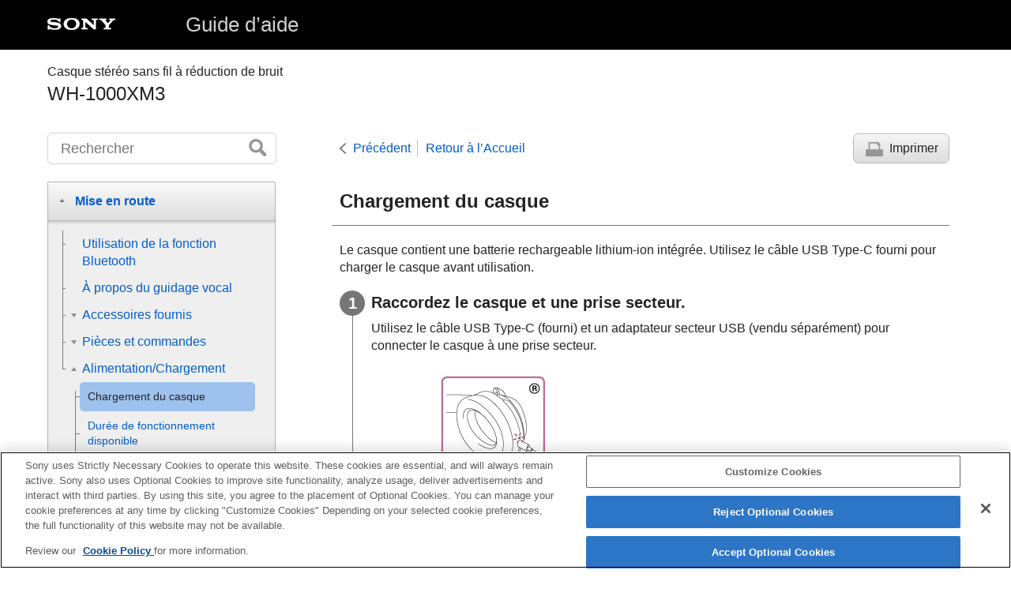

--- FILE ---
content_type: text/html
request_url: https://helpguide.sony.net/mdr/wh1000xm3/v1/fr/contents/TP0001703508.html
body_size: 20226
content:
<!DOCTYPE html>
<html lang="fr" dir="ltr" data-manual-number="4-740-049-21(6)">
<head>
<!-- saved from url=(0016)http://localhost -->
<script src="https://assets.adobedtm.com/962889cb281b/3af702a3fc3d/launch-2f7ca77418cb.min.js" async></script>
<meta charset="utf-8" />
<meta http-equiv="X-UA-Compatible" content="IE=edge" />
<meta name="format-detection" content="telephone=no" />
<meta name="viewport" content="width=device-width" />
<meta name="author" content="Sony Corporation" />
<meta name="copyright" content="Copyright 2018 Sony Corporation" />
<meta name="description" content="Utilisez le câble USB Type-C fourni pour charger le casque." />
<meta name="keywords" content="Casque stéréo sans fil à réduction de bruit,WH-1000XM3" />

<title>WH-1000XM3 | Guide d’aide | Chargement du casque</title>
<link href="../common/css/master.css" rel="stylesheet" />
<!--[if lt IE 9]><link href="../common/css/master_ie8.css" rel="stylesheet" /><![endif]-->
<link href="../common/css/en.css" rel="stylesheet" />
<link id="print_css" href="../common/css/print.css" rel="stylesheet" media="print" />
<!--[if lt IE 9]><script src="../common/js/html5shiv-printshiv.js"></script><![endif]-->
<script src="../search/resource.json" charset="utf-8"></script>
<script src="../common/js/search_library.js" charset="utf-8"></script>
<script src="../common/js/onload.js" charset="utf-8"></script>
<script src="../common/js/run_head.js" charset="utf-8"></script>

</head>
<body data-page-type="contents">

<header role="banner">
<div class="global">
<div class="inner"><img src="../common/img/logo.png" alt="SONY" class="global-logo" /><a href="../index.html" class="global-title">Guide d’aide</a></div>
</div><!-- /.global -->
<div class="manual-name">
<div class="inner">
<h1><span class="category-name">Casque stéréo sans fil à réduction de bruit</span><span class="model-name">WH-1000XM3<span class="model-number"></span></span></h1>
</div>
</div><!-- /.manual-name -->
</header>

<div class="inner">
<div class="utility">
<ul class="utility-nav">
<li class="utility-menu"><a href="#menu"><img src="../common/img/icon_utility_menu.png" alt="menu" /></a></li>
<li class="utility-search"><a href="#header-search" id="header-search-toggle"><img src="../common/img/icon_utility_search.png" alt="Rechercher" /></a></li>
</ul>
<form class="form-search" id="header-search" role="search" onsubmit="return false;">
<div><input type="text" id="id_search" class="form-search-input" value="" title="Rechercher" onkeydown="fncSearchKeyDown(event.keyCode, this.value);" /><input type="image" id="id_search_button" class="form-search-button" alt="Rechercher" src="../common/img/button_search.png" /></div>
</form>
</div><!-- /.utility -->

<noscript>
<div class="noscript">
<p>JavaScript est désactivé.</p>
<p>Veuillez activer JavaScript et recharger la page.</p>
</div>
</noscript>

<ul class="page-nav">
<li class="back"><a href="javascript:history.back();">Précédent</a></li>
<li class="top"><a href="../index.html">Retour à l’Accueil</a></li>
<li class="print"><a href="javascript:openPrintWindow();">Imprimer</a></li>
</ul><!-- /.page-nav -->

<main role="main" id="main">
<h2 id="id_title">Chargement du casque</h2>
<div id="id_content">

<div class="abstract">

<p>Le casque contient une batterie rechargeable lithium-ion intégrée. Utilisez le câble USB Type-C fourni pour charger le casque avant utilisation.</p>
</div>
<div class="taskbody">
  <ol class="step-list">
    
    <li class="step">
<div class="step-desc">Raccordez le casque et une prise secteur.</div>
      <div class="stepresult">
        <p>Utilisez le câble USB Type-C (fourni) et un adaptateur secteur USB (vendu séparément) pour connecter le casque à une prise secteur.</p>
        
          
          <p class="img-left">
<img src="image/i0190_wh1000xm3.png" alt="" style="display:block;" />
</p>
          
        
        
        <ul class="list">
          <li>Le témoin (rouge) du casque s’allume.</li>
          <li>
            Le chargement dure environ 3 heures (*) et le témoin (rouge) s’éteint automatiquement.
            
          </li>
        </ul>
<p class="supplemental"> <sup>*</sup>Temps nécessaire au chargement d’une batterie déchargée à sa pleine capacité. La durée de chargement peut varier selon les conditions d’utilisation.</p>
        Une fois le chargement terminé, débranchez le câble USB Type-C.
      </div>
    </li>
  </ol>
  <div class="postreq">
    <div class="hint">
<h4>Astuce</h4>
      
      <ul>
        <li>Pour charger le casque, vous pouvez également vous connecter à un ordinateur en cours d’exécution à l’aide du câble USB Type-C fourni.</li>
        <li>Si le chargement commence alors que le casque est sous tension, ce dernier se met automatiquement hors tension.</li>
      </ul>
    </div>
    <div class="note">
<h4>Note</h4>
      
      <ul>
        <li>Le chargement peut être impossible avec des câbles autres que le câble USB Type-C fourni.</li>
        
        <li>
          Le chargement peut être impossible ou demander plus de temps selon le type d’adaptateur secteur USB.
        </li>
        <li>Lorsque le casque est raccordé à une prise secteur ou à un ordinateur, toutes les opérations telles que la mise sous tension du casque, l’enregistrement ou la connexion à des périphériques Bluetooth et la lecture de musique sont impossibles.</li>
        <li>Le casque ne peut pas être chargé lorsque l’ordinateur est en mode veille ou veille prolongée. Dans ce cas, modifiez les paramètres de l’ordinateur pour charger le casque encore une fois.</li>
        <li>Si le casque reste inutilisé pendant une période prolongée, la durée d’utilisation de la batterie rechargeable peut diminuer. L’autonomie de la batterie s’améliore néanmoins après quelques recharges.</li>
        <li>Si vous n’utilisez pas le casque pendant une période prolongée, chargez la batterie à sa capacité maximale tous les 6 mois afin d’éviter une décharge excessive.</li>
        <li>Si le casque reste inutilisé pendant une période prolongée, le temps de charge de la batterie peut s’avérer plus long.</li>
        <li>Si le casque détecte un problème lors du chargement en raison des conditions suivantes, le témoin (rouge) clignote. Dans ce cas, chargez le casque encore une fois en respectant la plage de températures de chargement. Si le problème persiste, consultez votre revendeur Sony.<ul class="list">
            <li>La température ambiante dépasse la plage de températures de chargement comprise entre 5 °C et 35 °C (41 °F à 95 °F).</li>
            <li>Le problème vient de la batterie.</li>
          </ul>
        </li>
        <li>Si vous n’utilisez pas le casque pendant une période prolongée, le témoin (rouge) risque de ne pas s’allumer pendant le chargement. Patientez un moment, jusqu’à ce que le témoin (rouge) s’allume.</li>
        <li>Si la durée d’utilisation de la batterie rechargeable intégrée diminue de façon significative, la batterie doit être remplacée. Contactez votre revendeur Sony le plus proche pour remplacer la batterie rechargeable.</li>
        <li>Évitez d’exposer le casque à des changements de température extrêmes, aux rayons directs du soleil, à l’humidité, au sable, à la poussière ou à des chocs électriques. Ne laissez jamais le casque dans un véhicule en stationnement.</li>
        <li>Pour la connexion à un ordinateur, utilisez uniquement le câble USB Type-C fourni et veillez à les raccorder directement entre eux. Un raccordement indirect, par exemple à l’aide d’un concentrateur USB, ne permet pas d’effectuer correctement le chargement.</li>
      </ul>
    </div>
  </div>
</div>

</div><!-- /#id_content -->
<div class="return-pagetop"><a href="#top">Haut de la page</a></div>


<div id="questionnaire" class="questionnaire"></div>
</main>

<div id="sub">
<div class="scrollable">
<nav role="navigation" id="menu">
<ul class="level1">
<li><button type="button"><span>Mise en route</span></button>
<ul class="level2">
<li><a href="TP0001703530.html"><span>Utilisation de la fonction Bluetooth</span></a></li>
<li><a href="TP0001703463.html"><span>À propos du guidage vocal</span></a></li>
<li><button type="button"><span>Accessoires fournis</span></button>
<ul class="level3">
<li><a href="TP0001703488.html"><span>Vérification du contenu de l’emballage</span></a></li>
<li><a href="TP0001886749.html"><span>Rangement du casque dans son étui de transport</span></a></li>
</ul>
</li>
<li><button type="button"><span>Pièces et commandes</span></button>
<ul class="level3">
<li><a href="TP0001703484.html"><span>Emplacement et fonctions des pièces</span></a></li>
<li><a href="TP0001703458.html"><span>À propos du témoin</span></a></li>
</ul>
</li>
<li><button type="button"><span>Alimentation/Chargement</span></button>
<ul class="level3">
<li><a href="TP0001703508.html"><span>Chargement du casque</span></a></li>
<li><a href="TP0001703528.html"><span>Durée de fonctionnement disponible</span></a></li>
<li><a href="TP0001703527.html"><span>Vérification du niveau de charge restant de la batterie</span></a></li>
<li><a href="TP0001703491.html"><span>Configuration requise pour le chargement de la batterie à partir du port USB</span></a></li>
<li><a href="TP0001703460.html"><span>Mise sous tension du casque</span></a></li>
<li><a href="TP0001703448.html"><span>Mise hors tension du casque</span></a></li>
</ul>
</li>
</ul>
</li>
<li><button type="button"><span>Raccordements</span></button>
<ul class="level2">
<li><a href="TP0001703512.html"><span>Établissement d’une connexion sans fil avec des périphériques Bluetooth</span></a></li>
<li><button type="button"><span>Configuration aisée avec l’application</span></button>
<ul class="level3">
<li><a href="TP0001886746.html"><span>Connexion à l’aide de l’application « Sony | Headphones Connect »</span></a></li>
</ul>
</li>
<li><button type="button"><span>Smartphone Android</span></button>
<ul class="level3">
<li><a href="TP0001703468.html"><span>Pairage et connexion à un smartphone Android</span></a></li>
<li><a href="TP0001703533.html"><span>Connexion à un smartphone Android apparié</span></a></li>
<li><a href="TP0001703511.html"><span>Connexion par simple contact (NFC) avec un smartphone Android (Android 4.1 ou ultérieur)</span></a></li>
<li><a href="TP0001703507.html"><span>Déconnexion du smartphone Android par simple contact (NFC)</span></a></li>
<li><a href="TP0001703506.html"><span>Basculement du périphérique par simple contact (NFC)</span></a></li>
</ul>
</li>
<li><button type="button"><span>iPhone (périphériques iOS)</span></button>
<ul class="level3">
<li><a href="TP0001703532.html"><span>Pairage et connexion à un iPhone</span></a></li>
<li><a href="TP0001703531.html"><span>Connexion à un iPhone apparié</span></a></li>
</ul>
</li>
<li><button type="button"><span>Ordinateurs</span></button>
<ul class="level3">
<li><a href="TP0001703504.html"><span>Pairage et connexion à un ordinateur (Windows 10)</span></a></li>
<li><a href="TP0001703513.html"><span>Pairage et connexion à un ordinateur (Windows 8/Windows 8.1)</span></a></li>
<li><a href="TP0001703515.html"><span>Pairage et connexion à un ordinateur (Windows 7)</span></a></li>
<li><a href="TP0001886745.html"><span>Pairage et connexion à un ordinateur (Mac)</span></a></li>
<li><a href="TP0001703466.html"><span>Connexion à un ordinateur apparié (Windows 10)</span></a></li>
<li><a href="TP0001703514.html"><span>Connexion à un ordinateur apparié (Windows 8/Windows 8.1)</span></a></li>
<li><a href="TP0001703509.html"><span>Connexion à un ordinateur apparié (Windows 7)</span></a></li>
<li><a href="TP0001886742.html"><span>Connexion à un ordinateur apparié (Mac)</span></a></li>
</ul>
</li>
<li><button type="button"><span>Autres périphériques Bluetooth</span></button>
<ul class="level3">
<li><a href="TP0001703476.html"><span>Pairage et connexion à d’autres périphériques Bluetooth</span></a></li>
<li><a href="TP0001703478.html"><span>Connexion à un périphérique Bluetooth apparié</span></a></li>
</ul>
</li>
<li><button type="button"><span>Connexion multipoint</span></button>
<ul class="level3">
<li><a href="TP0001703461.html"><span>Connexion du casque à un lecteur de musique et un smartphone ou un téléphone portable</span></a></li>
<li><a href="TP0001703501.html"><span>Connexion du casque à 2 smartphones Android</span></a></li>
<li><a href="TP0001703472.html"><span>Connexion du casque à un smartphone Android et un iPhone</span></a></li>
</ul>
</li>
<li><a href="TP0001703467.html"><span>Coupure de la connexion Bluetooth (après utilisation)</span></a></li>
<li><a href="TP0001703474.html"><span>Utilisation du câble pour casque fourni</span></a></li>
</ul>
</li>
<li><button type="button"><span>Écoute de musique</span></button>
<ul class="level2">
<li><button type="button"><span>Écoute de musique via une connexion Bluetooth</span></button>
<ul class="level3">
<li><a href="TP0001703480.html"><span>Écoute de musique à partir d’un périphérique connecté via Bluetooth</span></a></li>
<li><a href="TP0001703482.html"><span>Commande du périphérique audio (connexion Bluetooth)</span></a></li>
<li><a href="TP0001703467.html"><span>Coupure de la connexion Bluetooth (après utilisation)</span></a></li>
</ul>
</li>
<li><button type="button"><span>Fonction antibruit</span></button>
<ul class="level3">
<li><a href="TP0001703469.html"><span>Qu’est-ce que la fonction antibruit ?</span></a></li>
<li><a href="TP0001703457.html"><span>Utilisation de la fonction antibruit</span></a></li>
<li><a href="TP0001886744.html"><span>Optimisation de la fonction antibruit selon l’utilisateur (optimiseur NC)</span></a></li>
</ul>
</li>
<li><button type="button"><span>Écoute du son ambiant</span></button>
<ul class="level3">
<li><a href="TP0001703452.html"><span>Écoute du son ambiant pendant la lecture de musique (Mode son ambiant)</span></a></li>
<li><a href="TP0001886751.html"><span>Écoute rapide du son ambiant (mode attention rapide)</span></a></li>
</ul>
</li>
<li><button type="button"><span>Mode de qualité sonore</span></button>
<ul class="level3">
<li><a href="TP0001703510.html"><span>À propos du mode de qualité sonore</span></a></li>
</ul>
</li>
<li><a href="TP0001703479.html"><span>Codecs pris en charge</span></a></li>
<li><a href="TP0001886750.html"><span>À propos de la fonction DSEE HX</span></a></li>
</ul>
</li>
<li><button type="button"><span>Communications téléphoniques</span></button>
<ul class="level2">
<li><a href="TP0001703499.html"><span>Réception d’un appel</span></a></li>
<li><a href="TP0001703475.html"><span>Émission d’un appel</span></a></li>
<li><a href="TP0001703473.html"><span>Fonctions pour un appel téléphonique</span></a></li>
<li><a href="TP0001703467.html"><span>Coupure de la connexion Bluetooth (après utilisation)</span></a></li>
</ul>
</li>
<li><button type="button"><span>Utilisation de la fonction d’assistance vocale</span></button>
<ul class="level2">
<li><a href="TP0001886743.html"><span>Utilisation de l’Assistant Google</span></a></li>
<li><a href="TP0002089606.html"><span>Utilisation d’<span class="uicontrol">Amazon Alexa</span></span></a></li>
<li><a href="TP0001703521.html"><span>Utilisation de la fonction d’assistance vocale (<span class="uicontrol">Google app</span>)</span></a></li>
<li><a href="TP0001703454.html"><span>Utilisation de la fonction d’assistance vocale (<span class="uicontrol">Siri</span>)</span></a></li>
</ul>
</li>
<li><button type="button"><span>Utilisation des applications</span></button>
<ul class="level2">
<li><a href="TP0001703534.html"><span>Utilisation de l’application « Sony | Headphones Connect »</span></a></li>
<li><a href="TP0001703455.html"><span>Installation de l’application « <span class="uicontrol">Sony | Headphones Connect</span> »</span></a></li>
</ul>
</li>
<li><button type="button"><span>Informations importantes</span></button>
<ul class="level2">
<li><a href="TP0001703477.html"><span>Précautions</span></a></li>
<li><a href="TP0001703470.html"><span>Marques</span></a></li>
<li><a href="TP0001703471.html"><span>Sites Web d’assistance à la clientèle</span></a></li>
</ul>
</li>
<li><button type="button"><span>Dépannage</span></button>
<ul class="level2">
<li><a href="TP0001703483.html"><span>Que puis-je faire pour résoudre un problème ?</span></a></li>
<li><button type="button"><span>Alimentation/Chargement</span></button>
<ul class="level3">
<li><a href="TP0001703481.html"><span>Le casque n’est pas sous tension.</span></a></li>
<li><a href="TP0001703525.html"><span>Le chargement est impossible.</span></a></li>
<li><a href="TP0001703485.html"><span>La durée de chargement est trop longue.</span></a></li>
<li><a href="TP0001703486.html"><span>Le casque n’est pas reconnu par l’ordinateur.</span></a></li>
<li><a href="TP0001703487.html"><span>Le niveau de charge restant de la batterie du casque n’est pas affiché sur l’écran d’un iPhone ou d’un iPod touch.</span></a></li>
</ul>
</li>
<li><button type="button"><span>Son</span></button>
<ul class="level3">
<li><a href="TP0001703523.html"><span>Aucun son n’est émis</span></a></li>
<li><a href="TP0001703522.html"><span>Le niveau du son est bas</span></a></li>
<li><a href="TP0001703453.html"><span>La qualité du son est faible</span></a></li>
<li><a href="TP0001703518.html"><span>Le son saute fréquemment.</span></a></li>
<li><a href="TP0001703465.html"><span>L’effet de la fonction antibruit est insuffisant.</span></a></li>
</ul>
</li>
<li><button type="button"><span>Bluetooth</span></button>
<ul class="level3">
<li><a href="TP0001703516.html"><span>Le pairage est impossible.</span></a></li>
<li><a href="TP0001703500.html"><span>La connexion par simple contact (NFC) ne fonctionne pas.</span></a></li>
<li><a href="TP0001703503.html"><span>Impossible d’établir une connexion <span class="uicontrol">Bluetooth</span></span></a></li>
<li><a href="TP0001703498.html"><span>Le son est déformé</span></a></li>
<li><a href="TP0001703490.html"><span>La portée de communication sans fil Bluetooth est courte ou le son saute.</span></a></li>
<li><a href="TP0001703492.html"><span>Le casque ne fonctionne pas correctement</span></a></li>
<li><a href="TP0001703494.html"><span>Impossible d’entendre le correspondant pendant un appel.</span></a></li>
<li><a href="TP0001703496.html"><span>La voix de l’appelant est quasiment inaudible</span></a></li>
</ul>
</li>
<li><button type="button"><span>Réinitialisation ou initialisation du casque</span></button>
<ul class="level3">
<li><a href="TP0001703489.html"><span>Réinitialisation du casque</span></a></li>
<li><a href="TP0001703502.html"><span>Initialisation du casque pour restaurer les paramètres d’usine</span></a></li>
</ul>
</li>
</ul>
</li>
</ul>
<div class="nav_link_helpguide" style="display:none;">
<p>Pour plus d’informations sur la conformité aux lois sur l’accessibilité du Web en France, reportez-vous à la page suivante.<br />Accessibilité en France : conformité partielle</p>
<p style="word-break : break-all;"><a href="https://helpguide.sony.net/accessibility/france/v1/fr/index.html">https://helpguide.sony.net/accessibility/france/v1/fr/index.html</a></p></div>
</nav>

<footer role="contentinfo">
<div class="manual-number" dir="ltr">4-740-049-21(6)</div>
<div class="manual-copyright" dir="ltr">Copyright 2018 Sony Corporation</div>
</footer>
</div>
</div><!-- /.sub -->
<div class="return-pagetop-s"><a href="#top"><img src="../common/img/arrow_return_pagetop_s.png" alt="Haut de la page" /></a></div>
</div><!-- /.inner -->
<script src="../common/js/jquery.min.js" type="text/javascript" charset="utf-8"></script>
<script src="../common/js/run_foot.js" type="text/javascript" charset="utf-8"></script>
</body>
</html>


--- FILE ---
content_type: text/css
request_url: https://helpguide.sony.net/mdr/wh1000xm3/v1/fr/common/css/print.css
body_size: 3780
content:
/* $Date:: 2015-10-08 11:00:51 +0900#$ $Rev: 1100 $ */
@charset "utf-8";
/*-----------------------------------
Common
-----------------------------------*/
body{
margin:auto;
padding:0 30px 25px;
width:740px;
}

a:link,
a:visited{
text-decoration:underline;
color:#232323;
}

a img {
border:0;
}

.global-title,
.utility,
.page-nav,
.return-pagetop,
.related-topic,
#sub,
.return-pagetop-s{
display:none !important;
}

/*-----------------------------------
 Box
-----------------------------------*/
.inner{
padding:0 !important;
}

#main{
margin:0 !important;
padding:0 !important;
width:100% !important;
max-width:none !important;
}

/*-----------------------------------
Header
-----------------------------------*/
header,
.global{
margin:0 0 .5em !important;
}

.global .inner,
.manual-name,
#main h2,
#id_content{
padding-right:10px !important;
padding-left:13px !important;
}

[dir="rtl"] .global .inner,
[dir="rtl"] .manual-name,
[dir="rtl"] #main h2,
[dir="rtl"] #id_content{
padding-right:13px !important;
padding-left:10px !important;
}

/*-----------------------------------
Contents
-----------------------------------*/
#id_content .note h4,
#id_content .hint h4{
color:#232323 !important;
}

#id_content .name-list .name-desc .js-icon{
display:none !important;
}

#id_content .name-list > li > .content[aria-expanded="false"]{
display:block !important;
}

#id_content .table-container[data-overflow] .table-scroller{
overflow:visible !important;
}

#id_content .table-container[data-shadow]:after{
visibility:hidden !important;
}

/*-----------------------------------
Print pages
-----------------------------------*/
[data-page-type="print"] .global .inner, [data-page-type="print"] .manual-name, [data-page-type="print"] #main h2, [data-page-type="print"] #id_content { padding-right: 0 !important; padding-left: 0 !important; }

[data-page-type="print"] .global { background-color: #FFF; }
[data-page-type="print"] .global-logo { height: 24px; }

[data-page-type="print"] .manual-name .category-name { display: inline; font-size: 16px; }
[data-page-type="print"] .manual-name .model-name { display: inline; margin-left: 0.75em; font-size: 32px; }

[data-page-type="print"] .inner .print_contentslist { font-family: Arial, sans-serif; }
[data-page-type="print"] .inner .print_contentslist h2 { margin: 1em 0 0.8em; border-top: 5px solid #333; border-bottom: 5px solid #333; padding: 20px 0 18px; font-size: 26px; padding-left: 0 !important; }
[data-page-type="print"] .inner .print_contentslist h3 { font-size: 21px; font-weight: bold; padding: 1.5em 0 0.45em; line-height: 1.4em; }
[data-page-type="print"] .inner .print_contentslist h4 { font-size: 19px; font-weight: bold; padding: 0.35em 0; }
[data-page-type="print"] .inner .print_contentslist h5 { font-size: 18px; }

[data-page-type="print"] #main .print_title { margin: 1em 0 0.8em; border-top: 5px solid #333; border-bottom: 5px solid #333; padding: 20px 0 18px; font-size: 26px; padding-left: 0 !important; }
[data-page-type="print"] #main .print_title > span { display: block; font-size: .6em; font-family: Arial, sans-serif; }
[data-page-type="print"] #main .print_title > span > span { padding: 0 13px; border-left: 1px solid #333; font-weight:normal; }
[data-page-type="print"] #main .print_title > span > span:first-child { padding-left: 0; border-left: 0; }
[dir="rtl"] [data-page-type="print"] #main .print_title > span > span { border-left:0; border-right: 1px solid #333; }
[dir="rtl"] [data-page-type="print"] #main .print_title > span > span:first-child { padding-left:13px; padding-right:0; border-right:0; }

[data-page-type="print"] .inner .print_contentslist ul.list { padding: 1em 0 1em 1.25em; }
[data-page-type="print"] .inner .print_contentslist ul.list li { padding: 0 0 0.5em; list-style-type: disc; font-size: 1.125rem; }
